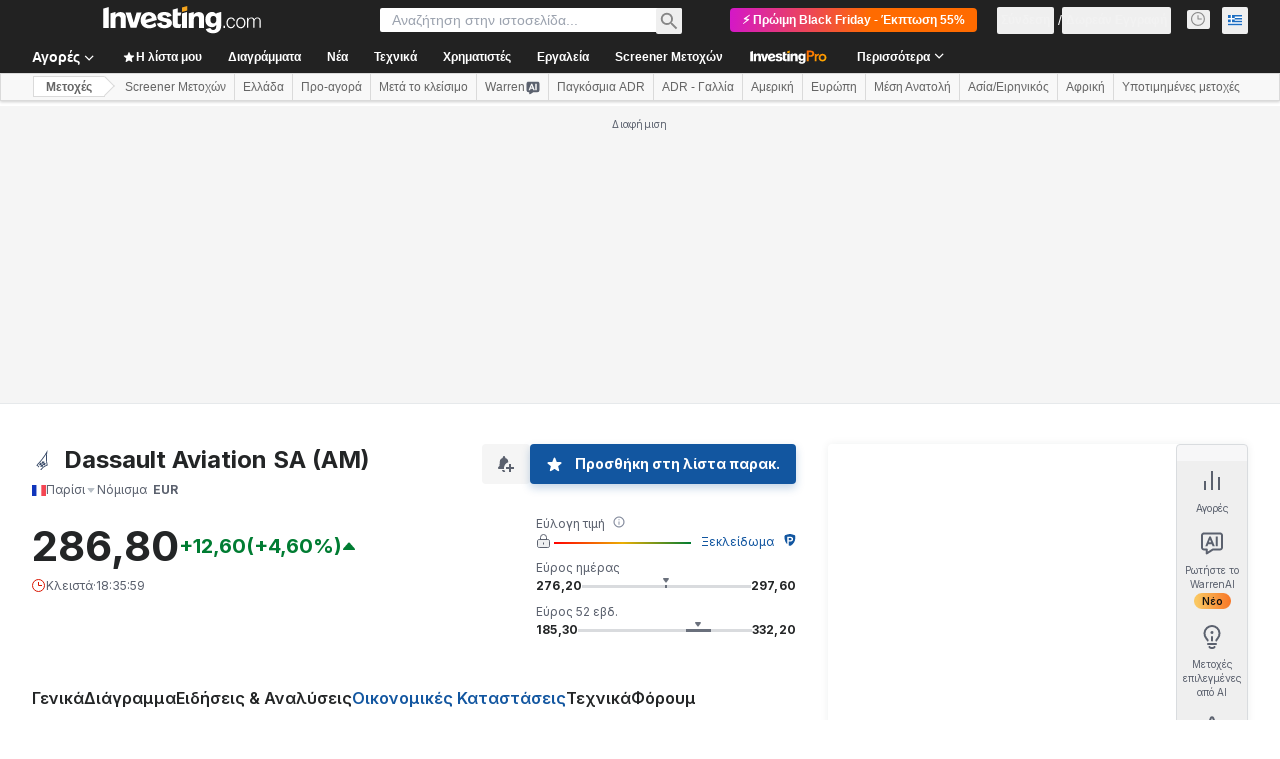

--- FILE ---
content_type: image/svg+xml
request_url: https://cdn.investing.com/entities-logos/874022.svg
body_size: 142
content:
<svg xmlns="http://www.w3.org/2000/svg" version="1.2" viewBox="0 0 918 1599"><path fill="#384a68" fill-rule="evenodd" d="M563.9 924.8c16-15.2 59.6-21 82.2.1 25.1 23.5 18.8 50.4 1.6 70-24.9 28.5-117.9 94.7-142.3 109.7H489c-5.9-7.8-41.1-63.3-48.4-89.3-7.7-27.7-6.3-62.5 24.4-87.5 31-25.3 66-24.1 98.9-3zm147.8 207.7c26.3-12 48.4-44.6 36.6-76.6-11.3-30.7-46.6-31.1-71.1-22.2-45.1 16.4-138.9 76-154.7 87.6l-5.8 15.4c10.5 15.8 44.5 56.3 67.2 73.9 22.7 17.5 56 27.9 89.6 9.1 34.8-19.5 46-55.9 38.2-87.2zm-191.3 195.4c31-24.8 32.3-59.4 24.6-86.9-7.3-25.8-42.7-81-48.7-88.8h-16.4c-24.5 15-118.1 80.8-143.2 109.1-17.2 19.4-23.6 46.2 1.8 69.5 22.6 21 66.5 15.1 82.5.1 33.1 20.9 68.3 22.2 99.4-3zM274 1123c-26.4 12-48.5 44.6-36.7 76.6 11.4 30.7 46.7 31.2 71.1 22.3 45.1-16.4 139-76.1 154.8-87.7l5.8-15.4c-10.6-15.8-44.5-56.3-67.2-73.8-22.8-17.6-56.1-28-89.7-9.1-34.8 19.4-45.9 55.8-38.1 87.1zm134.2 475.9c77.9-130.6 272.6-295 509.1-370.8C824 903.2 833.6 453.3 904 .1 618.8 550.7 297 914 .1 1228.2c94.9 46.5 142.5 89.3 191.3 167.7 22.2-21.2 29.3-25.8 48.8-45.5-22.7-49-80.9-107.7-129.7-137.7 194.7-204.2 523.7-600.2 684.1-881.2-34 285.9-10.2 647.9 38.5 854.7-194.4 74-415.4 227.6-515.3 412.7z"/></svg>